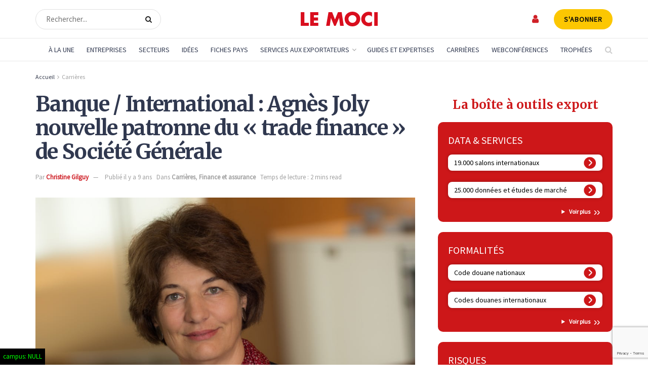

--- FILE ---
content_type: text/html; charset=utf-8
request_url: https://www.google.com/recaptcha/api2/anchor?ar=1&k=6LdVI-4rAAAAAPYC7hl3SwQuMbmC8Q0GM6rC9G43&co=aHR0cHM6Ly93d3cubGVtb2NpLmNvbTo0NDM.&hl=en&v=PoyoqOPhxBO7pBk68S4YbpHZ&size=invisible&anchor-ms=20000&execute-ms=30000&cb=a0t4pon5luk3
body_size: 48461
content:
<!DOCTYPE HTML><html dir="ltr" lang="en"><head><meta http-equiv="Content-Type" content="text/html; charset=UTF-8">
<meta http-equiv="X-UA-Compatible" content="IE=edge">
<title>reCAPTCHA</title>
<style type="text/css">
/* cyrillic-ext */
@font-face {
  font-family: 'Roboto';
  font-style: normal;
  font-weight: 400;
  font-stretch: 100%;
  src: url(//fonts.gstatic.com/s/roboto/v48/KFO7CnqEu92Fr1ME7kSn66aGLdTylUAMa3GUBHMdazTgWw.woff2) format('woff2');
  unicode-range: U+0460-052F, U+1C80-1C8A, U+20B4, U+2DE0-2DFF, U+A640-A69F, U+FE2E-FE2F;
}
/* cyrillic */
@font-face {
  font-family: 'Roboto';
  font-style: normal;
  font-weight: 400;
  font-stretch: 100%;
  src: url(//fonts.gstatic.com/s/roboto/v48/KFO7CnqEu92Fr1ME7kSn66aGLdTylUAMa3iUBHMdazTgWw.woff2) format('woff2');
  unicode-range: U+0301, U+0400-045F, U+0490-0491, U+04B0-04B1, U+2116;
}
/* greek-ext */
@font-face {
  font-family: 'Roboto';
  font-style: normal;
  font-weight: 400;
  font-stretch: 100%;
  src: url(//fonts.gstatic.com/s/roboto/v48/KFO7CnqEu92Fr1ME7kSn66aGLdTylUAMa3CUBHMdazTgWw.woff2) format('woff2');
  unicode-range: U+1F00-1FFF;
}
/* greek */
@font-face {
  font-family: 'Roboto';
  font-style: normal;
  font-weight: 400;
  font-stretch: 100%;
  src: url(//fonts.gstatic.com/s/roboto/v48/KFO7CnqEu92Fr1ME7kSn66aGLdTylUAMa3-UBHMdazTgWw.woff2) format('woff2');
  unicode-range: U+0370-0377, U+037A-037F, U+0384-038A, U+038C, U+038E-03A1, U+03A3-03FF;
}
/* math */
@font-face {
  font-family: 'Roboto';
  font-style: normal;
  font-weight: 400;
  font-stretch: 100%;
  src: url(//fonts.gstatic.com/s/roboto/v48/KFO7CnqEu92Fr1ME7kSn66aGLdTylUAMawCUBHMdazTgWw.woff2) format('woff2');
  unicode-range: U+0302-0303, U+0305, U+0307-0308, U+0310, U+0312, U+0315, U+031A, U+0326-0327, U+032C, U+032F-0330, U+0332-0333, U+0338, U+033A, U+0346, U+034D, U+0391-03A1, U+03A3-03A9, U+03B1-03C9, U+03D1, U+03D5-03D6, U+03F0-03F1, U+03F4-03F5, U+2016-2017, U+2034-2038, U+203C, U+2040, U+2043, U+2047, U+2050, U+2057, U+205F, U+2070-2071, U+2074-208E, U+2090-209C, U+20D0-20DC, U+20E1, U+20E5-20EF, U+2100-2112, U+2114-2115, U+2117-2121, U+2123-214F, U+2190, U+2192, U+2194-21AE, U+21B0-21E5, U+21F1-21F2, U+21F4-2211, U+2213-2214, U+2216-22FF, U+2308-230B, U+2310, U+2319, U+231C-2321, U+2336-237A, U+237C, U+2395, U+239B-23B7, U+23D0, U+23DC-23E1, U+2474-2475, U+25AF, U+25B3, U+25B7, U+25BD, U+25C1, U+25CA, U+25CC, U+25FB, U+266D-266F, U+27C0-27FF, U+2900-2AFF, U+2B0E-2B11, U+2B30-2B4C, U+2BFE, U+3030, U+FF5B, U+FF5D, U+1D400-1D7FF, U+1EE00-1EEFF;
}
/* symbols */
@font-face {
  font-family: 'Roboto';
  font-style: normal;
  font-weight: 400;
  font-stretch: 100%;
  src: url(//fonts.gstatic.com/s/roboto/v48/KFO7CnqEu92Fr1ME7kSn66aGLdTylUAMaxKUBHMdazTgWw.woff2) format('woff2');
  unicode-range: U+0001-000C, U+000E-001F, U+007F-009F, U+20DD-20E0, U+20E2-20E4, U+2150-218F, U+2190, U+2192, U+2194-2199, U+21AF, U+21E6-21F0, U+21F3, U+2218-2219, U+2299, U+22C4-22C6, U+2300-243F, U+2440-244A, U+2460-24FF, U+25A0-27BF, U+2800-28FF, U+2921-2922, U+2981, U+29BF, U+29EB, U+2B00-2BFF, U+4DC0-4DFF, U+FFF9-FFFB, U+10140-1018E, U+10190-1019C, U+101A0, U+101D0-101FD, U+102E0-102FB, U+10E60-10E7E, U+1D2C0-1D2D3, U+1D2E0-1D37F, U+1F000-1F0FF, U+1F100-1F1AD, U+1F1E6-1F1FF, U+1F30D-1F30F, U+1F315, U+1F31C, U+1F31E, U+1F320-1F32C, U+1F336, U+1F378, U+1F37D, U+1F382, U+1F393-1F39F, U+1F3A7-1F3A8, U+1F3AC-1F3AF, U+1F3C2, U+1F3C4-1F3C6, U+1F3CA-1F3CE, U+1F3D4-1F3E0, U+1F3ED, U+1F3F1-1F3F3, U+1F3F5-1F3F7, U+1F408, U+1F415, U+1F41F, U+1F426, U+1F43F, U+1F441-1F442, U+1F444, U+1F446-1F449, U+1F44C-1F44E, U+1F453, U+1F46A, U+1F47D, U+1F4A3, U+1F4B0, U+1F4B3, U+1F4B9, U+1F4BB, U+1F4BF, U+1F4C8-1F4CB, U+1F4D6, U+1F4DA, U+1F4DF, U+1F4E3-1F4E6, U+1F4EA-1F4ED, U+1F4F7, U+1F4F9-1F4FB, U+1F4FD-1F4FE, U+1F503, U+1F507-1F50B, U+1F50D, U+1F512-1F513, U+1F53E-1F54A, U+1F54F-1F5FA, U+1F610, U+1F650-1F67F, U+1F687, U+1F68D, U+1F691, U+1F694, U+1F698, U+1F6AD, U+1F6B2, U+1F6B9-1F6BA, U+1F6BC, U+1F6C6-1F6CF, U+1F6D3-1F6D7, U+1F6E0-1F6EA, U+1F6F0-1F6F3, U+1F6F7-1F6FC, U+1F700-1F7FF, U+1F800-1F80B, U+1F810-1F847, U+1F850-1F859, U+1F860-1F887, U+1F890-1F8AD, U+1F8B0-1F8BB, U+1F8C0-1F8C1, U+1F900-1F90B, U+1F93B, U+1F946, U+1F984, U+1F996, U+1F9E9, U+1FA00-1FA6F, U+1FA70-1FA7C, U+1FA80-1FA89, U+1FA8F-1FAC6, U+1FACE-1FADC, U+1FADF-1FAE9, U+1FAF0-1FAF8, U+1FB00-1FBFF;
}
/* vietnamese */
@font-face {
  font-family: 'Roboto';
  font-style: normal;
  font-weight: 400;
  font-stretch: 100%;
  src: url(//fonts.gstatic.com/s/roboto/v48/KFO7CnqEu92Fr1ME7kSn66aGLdTylUAMa3OUBHMdazTgWw.woff2) format('woff2');
  unicode-range: U+0102-0103, U+0110-0111, U+0128-0129, U+0168-0169, U+01A0-01A1, U+01AF-01B0, U+0300-0301, U+0303-0304, U+0308-0309, U+0323, U+0329, U+1EA0-1EF9, U+20AB;
}
/* latin-ext */
@font-face {
  font-family: 'Roboto';
  font-style: normal;
  font-weight: 400;
  font-stretch: 100%;
  src: url(//fonts.gstatic.com/s/roboto/v48/KFO7CnqEu92Fr1ME7kSn66aGLdTylUAMa3KUBHMdazTgWw.woff2) format('woff2');
  unicode-range: U+0100-02BA, U+02BD-02C5, U+02C7-02CC, U+02CE-02D7, U+02DD-02FF, U+0304, U+0308, U+0329, U+1D00-1DBF, U+1E00-1E9F, U+1EF2-1EFF, U+2020, U+20A0-20AB, U+20AD-20C0, U+2113, U+2C60-2C7F, U+A720-A7FF;
}
/* latin */
@font-face {
  font-family: 'Roboto';
  font-style: normal;
  font-weight: 400;
  font-stretch: 100%;
  src: url(//fonts.gstatic.com/s/roboto/v48/KFO7CnqEu92Fr1ME7kSn66aGLdTylUAMa3yUBHMdazQ.woff2) format('woff2');
  unicode-range: U+0000-00FF, U+0131, U+0152-0153, U+02BB-02BC, U+02C6, U+02DA, U+02DC, U+0304, U+0308, U+0329, U+2000-206F, U+20AC, U+2122, U+2191, U+2193, U+2212, U+2215, U+FEFF, U+FFFD;
}
/* cyrillic-ext */
@font-face {
  font-family: 'Roboto';
  font-style: normal;
  font-weight: 500;
  font-stretch: 100%;
  src: url(//fonts.gstatic.com/s/roboto/v48/KFO7CnqEu92Fr1ME7kSn66aGLdTylUAMa3GUBHMdazTgWw.woff2) format('woff2');
  unicode-range: U+0460-052F, U+1C80-1C8A, U+20B4, U+2DE0-2DFF, U+A640-A69F, U+FE2E-FE2F;
}
/* cyrillic */
@font-face {
  font-family: 'Roboto';
  font-style: normal;
  font-weight: 500;
  font-stretch: 100%;
  src: url(//fonts.gstatic.com/s/roboto/v48/KFO7CnqEu92Fr1ME7kSn66aGLdTylUAMa3iUBHMdazTgWw.woff2) format('woff2');
  unicode-range: U+0301, U+0400-045F, U+0490-0491, U+04B0-04B1, U+2116;
}
/* greek-ext */
@font-face {
  font-family: 'Roboto';
  font-style: normal;
  font-weight: 500;
  font-stretch: 100%;
  src: url(//fonts.gstatic.com/s/roboto/v48/KFO7CnqEu92Fr1ME7kSn66aGLdTylUAMa3CUBHMdazTgWw.woff2) format('woff2');
  unicode-range: U+1F00-1FFF;
}
/* greek */
@font-face {
  font-family: 'Roboto';
  font-style: normal;
  font-weight: 500;
  font-stretch: 100%;
  src: url(//fonts.gstatic.com/s/roboto/v48/KFO7CnqEu92Fr1ME7kSn66aGLdTylUAMa3-UBHMdazTgWw.woff2) format('woff2');
  unicode-range: U+0370-0377, U+037A-037F, U+0384-038A, U+038C, U+038E-03A1, U+03A3-03FF;
}
/* math */
@font-face {
  font-family: 'Roboto';
  font-style: normal;
  font-weight: 500;
  font-stretch: 100%;
  src: url(//fonts.gstatic.com/s/roboto/v48/KFO7CnqEu92Fr1ME7kSn66aGLdTylUAMawCUBHMdazTgWw.woff2) format('woff2');
  unicode-range: U+0302-0303, U+0305, U+0307-0308, U+0310, U+0312, U+0315, U+031A, U+0326-0327, U+032C, U+032F-0330, U+0332-0333, U+0338, U+033A, U+0346, U+034D, U+0391-03A1, U+03A3-03A9, U+03B1-03C9, U+03D1, U+03D5-03D6, U+03F0-03F1, U+03F4-03F5, U+2016-2017, U+2034-2038, U+203C, U+2040, U+2043, U+2047, U+2050, U+2057, U+205F, U+2070-2071, U+2074-208E, U+2090-209C, U+20D0-20DC, U+20E1, U+20E5-20EF, U+2100-2112, U+2114-2115, U+2117-2121, U+2123-214F, U+2190, U+2192, U+2194-21AE, U+21B0-21E5, U+21F1-21F2, U+21F4-2211, U+2213-2214, U+2216-22FF, U+2308-230B, U+2310, U+2319, U+231C-2321, U+2336-237A, U+237C, U+2395, U+239B-23B7, U+23D0, U+23DC-23E1, U+2474-2475, U+25AF, U+25B3, U+25B7, U+25BD, U+25C1, U+25CA, U+25CC, U+25FB, U+266D-266F, U+27C0-27FF, U+2900-2AFF, U+2B0E-2B11, U+2B30-2B4C, U+2BFE, U+3030, U+FF5B, U+FF5D, U+1D400-1D7FF, U+1EE00-1EEFF;
}
/* symbols */
@font-face {
  font-family: 'Roboto';
  font-style: normal;
  font-weight: 500;
  font-stretch: 100%;
  src: url(//fonts.gstatic.com/s/roboto/v48/KFO7CnqEu92Fr1ME7kSn66aGLdTylUAMaxKUBHMdazTgWw.woff2) format('woff2');
  unicode-range: U+0001-000C, U+000E-001F, U+007F-009F, U+20DD-20E0, U+20E2-20E4, U+2150-218F, U+2190, U+2192, U+2194-2199, U+21AF, U+21E6-21F0, U+21F3, U+2218-2219, U+2299, U+22C4-22C6, U+2300-243F, U+2440-244A, U+2460-24FF, U+25A0-27BF, U+2800-28FF, U+2921-2922, U+2981, U+29BF, U+29EB, U+2B00-2BFF, U+4DC0-4DFF, U+FFF9-FFFB, U+10140-1018E, U+10190-1019C, U+101A0, U+101D0-101FD, U+102E0-102FB, U+10E60-10E7E, U+1D2C0-1D2D3, U+1D2E0-1D37F, U+1F000-1F0FF, U+1F100-1F1AD, U+1F1E6-1F1FF, U+1F30D-1F30F, U+1F315, U+1F31C, U+1F31E, U+1F320-1F32C, U+1F336, U+1F378, U+1F37D, U+1F382, U+1F393-1F39F, U+1F3A7-1F3A8, U+1F3AC-1F3AF, U+1F3C2, U+1F3C4-1F3C6, U+1F3CA-1F3CE, U+1F3D4-1F3E0, U+1F3ED, U+1F3F1-1F3F3, U+1F3F5-1F3F7, U+1F408, U+1F415, U+1F41F, U+1F426, U+1F43F, U+1F441-1F442, U+1F444, U+1F446-1F449, U+1F44C-1F44E, U+1F453, U+1F46A, U+1F47D, U+1F4A3, U+1F4B0, U+1F4B3, U+1F4B9, U+1F4BB, U+1F4BF, U+1F4C8-1F4CB, U+1F4D6, U+1F4DA, U+1F4DF, U+1F4E3-1F4E6, U+1F4EA-1F4ED, U+1F4F7, U+1F4F9-1F4FB, U+1F4FD-1F4FE, U+1F503, U+1F507-1F50B, U+1F50D, U+1F512-1F513, U+1F53E-1F54A, U+1F54F-1F5FA, U+1F610, U+1F650-1F67F, U+1F687, U+1F68D, U+1F691, U+1F694, U+1F698, U+1F6AD, U+1F6B2, U+1F6B9-1F6BA, U+1F6BC, U+1F6C6-1F6CF, U+1F6D3-1F6D7, U+1F6E0-1F6EA, U+1F6F0-1F6F3, U+1F6F7-1F6FC, U+1F700-1F7FF, U+1F800-1F80B, U+1F810-1F847, U+1F850-1F859, U+1F860-1F887, U+1F890-1F8AD, U+1F8B0-1F8BB, U+1F8C0-1F8C1, U+1F900-1F90B, U+1F93B, U+1F946, U+1F984, U+1F996, U+1F9E9, U+1FA00-1FA6F, U+1FA70-1FA7C, U+1FA80-1FA89, U+1FA8F-1FAC6, U+1FACE-1FADC, U+1FADF-1FAE9, U+1FAF0-1FAF8, U+1FB00-1FBFF;
}
/* vietnamese */
@font-face {
  font-family: 'Roboto';
  font-style: normal;
  font-weight: 500;
  font-stretch: 100%;
  src: url(//fonts.gstatic.com/s/roboto/v48/KFO7CnqEu92Fr1ME7kSn66aGLdTylUAMa3OUBHMdazTgWw.woff2) format('woff2');
  unicode-range: U+0102-0103, U+0110-0111, U+0128-0129, U+0168-0169, U+01A0-01A1, U+01AF-01B0, U+0300-0301, U+0303-0304, U+0308-0309, U+0323, U+0329, U+1EA0-1EF9, U+20AB;
}
/* latin-ext */
@font-face {
  font-family: 'Roboto';
  font-style: normal;
  font-weight: 500;
  font-stretch: 100%;
  src: url(//fonts.gstatic.com/s/roboto/v48/KFO7CnqEu92Fr1ME7kSn66aGLdTylUAMa3KUBHMdazTgWw.woff2) format('woff2');
  unicode-range: U+0100-02BA, U+02BD-02C5, U+02C7-02CC, U+02CE-02D7, U+02DD-02FF, U+0304, U+0308, U+0329, U+1D00-1DBF, U+1E00-1E9F, U+1EF2-1EFF, U+2020, U+20A0-20AB, U+20AD-20C0, U+2113, U+2C60-2C7F, U+A720-A7FF;
}
/* latin */
@font-face {
  font-family: 'Roboto';
  font-style: normal;
  font-weight: 500;
  font-stretch: 100%;
  src: url(//fonts.gstatic.com/s/roboto/v48/KFO7CnqEu92Fr1ME7kSn66aGLdTylUAMa3yUBHMdazQ.woff2) format('woff2');
  unicode-range: U+0000-00FF, U+0131, U+0152-0153, U+02BB-02BC, U+02C6, U+02DA, U+02DC, U+0304, U+0308, U+0329, U+2000-206F, U+20AC, U+2122, U+2191, U+2193, U+2212, U+2215, U+FEFF, U+FFFD;
}
/* cyrillic-ext */
@font-face {
  font-family: 'Roboto';
  font-style: normal;
  font-weight: 900;
  font-stretch: 100%;
  src: url(//fonts.gstatic.com/s/roboto/v48/KFO7CnqEu92Fr1ME7kSn66aGLdTylUAMa3GUBHMdazTgWw.woff2) format('woff2');
  unicode-range: U+0460-052F, U+1C80-1C8A, U+20B4, U+2DE0-2DFF, U+A640-A69F, U+FE2E-FE2F;
}
/* cyrillic */
@font-face {
  font-family: 'Roboto';
  font-style: normal;
  font-weight: 900;
  font-stretch: 100%;
  src: url(//fonts.gstatic.com/s/roboto/v48/KFO7CnqEu92Fr1ME7kSn66aGLdTylUAMa3iUBHMdazTgWw.woff2) format('woff2');
  unicode-range: U+0301, U+0400-045F, U+0490-0491, U+04B0-04B1, U+2116;
}
/* greek-ext */
@font-face {
  font-family: 'Roboto';
  font-style: normal;
  font-weight: 900;
  font-stretch: 100%;
  src: url(//fonts.gstatic.com/s/roboto/v48/KFO7CnqEu92Fr1ME7kSn66aGLdTylUAMa3CUBHMdazTgWw.woff2) format('woff2');
  unicode-range: U+1F00-1FFF;
}
/* greek */
@font-face {
  font-family: 'Roboto';
  font-style: normal;
  font-weight: 900;
  font-stretch: 100%;
  src: url(//fonts.gstatic.com/s/roboto/v48/KFO7CnqEu92Fr1ME7kSn66aGLdTylUAMa3-UBHMdazTgWw.woff2) format('woff2');
  unicode-range: U+0370-0377, U+037A-037F, U+0384-038A, U+038C, U+038E-03A1, U+03A3-03FF;
}
/* math */
@font-face {
  font-family: 'Roboto';
  font-style: normal;
  font-weight: 900;
  font-stretch: 100%;
  src: url(//fonts.gstatic.com/s/roboto/v48/KFO7CnqEu92Fr1ME7kSn66aGLdTylUAMawCUBHMdazTgWw.woff2) format('woff2');
  unicode-range: U+0302-0303, U+0305, U+0307-0308, U+0310, U+0312, U+0315, U+031A, U+0326-0327, U+032C, U+032F-0330, U+0332-0333, U+0338, U+033A, U+0346, U+034D, U+0391-03A1, U+03A3-03A9, U+03B1-03C9, U+03D1, U+03D5-03D6, U+03F0-03F1, U+03F4-03F5, U+2016-2017, U+2034-2038, U+203C, U+2040, U+2043, U+2047, U+2050, U+2057, U+205F, U+2070-2071, U+2074-208E, U+2090-209C, U+20D0-20DC, U+20E1, U+20E5-20EF, U+2100-2112, U+2114-2115, U+2117-2121, U+2123-214F, U+2190, U+2192, U+2194-21AE, U+21B0-21E5, U+21F1-21F2, U+21F4-2211, U+2213-2214, U+2216-22FF, U+2308-230B, U+2310, U+2319, U+231C-2321, U+2336-237A, U+237C, U+2395, U+239B-23B7, U+23D0, U+23DC-23E1, U+2474-2475, U+25AF, U+25B3, U+25B7, U+25BD, U+25C1, U+25CA, U+25CC, U+25FB, U+266D-266F, U+27C0-27FF, U+2900-2AFF, U+2B0E-2B11, U+2B30-2B4C, U+2BFE, U+3030, U+FF5B, U+FF5D, U+1D400-1D7FF, U+1EE00-1EEFF;
}
/* symbols */
@font-face {
  font-family: 'Roboto';
  font-style: normal;
  font-weight: 900;
  font-stretch: 100%;
  src: url(//fonts.gstatic.com/s/roboto/v48/KFO7CnqEu92Fr1ME7kSn66aGLdTylUAMaxKUBHMdazTgWw.woff2) format('woff2');
  unicode-range: U+0001-000C, U+000E-001F, U+007F-009F, U+20DD-20E0, U+20E2-20E4, U+2150-218F, U+2190, U+2192, U+2194-2199, U+21AF, U+21E6-21F0, U+21F3, U+2218-2219, U+2299, U+22C4-22C6, U+2300-243F, U+2440-244A, U+2460-24FF, U+25A0-27BF, U+2800-28FF, U+2921-2922, U+2981, U+29BF, U+29EB, U+2B00-2BFF, U+4DC0-4DFF, U+FFF9-FFFB, U+10140-1018E, U+10190-1019C, U+101A0, U+101D0-101FD, U+102E0-102FB, U+10E60-10E7E, U+1D2C0-1D2D3, U+1D2E0-1D37F, U+1F000-1F0FF, U+1F100-1F1AD, U+1F1E6-1F1FF, U+1F30D-1F30F, U+1F315, U+1F31C, U+1F31E, U+1F320-1F32C, U+1F336, U+1F378, U+1F37D, U+1F382, U+1F393-1F39F, U+1F3A7-1F3A8, U+1F3AC-1F3AF, U+1F3C2, U+1F3C4-1F3C6, U+1F3CA-1F3CE, U+1F3D4-1F3E0, U+1F3ED, U+1F3F1-1F3F3, U+1F3F5-1F3F7, U+1F408, U+1F415, U+1F41F, U+1F426, U+1F43F, U+1F441-1F442, U+1F444, U+1F446-1F449, U+1F44C-1F44E, U+1F453, U+1F46A, U+1F47D, U+1F4A3, U+1F4B0, U+1F4B3, U+1F4B9, U+1F4BB, U+1F4BF, U+1F4C8-1F4CB, U+1F4D6, U+1F4DA, U+1F4DF, U+1F4E3-1F4E6, U+1F4EA-1F4ED, U+1F4F7, U+1F4F9-1F4FB, U+1F4FD-1F4FE, U+1F503, U+1F507-1F50B, U+1F50D, U+1F512-1F513, U+1F53E-1F54A, U+1F54F-1F5FA, U+1F610, U+1F650-1F67F, U+1F687, U+1F68D, U+1F691, U+1F694, U+1F698, U+1F6AD, U+1F6B2, U+1F6B9-1F6BA, U+1F6BC, U+1F6C6-1F6CF, U+1F6D3-1F6D7, U+1F6E0-1F6EA, U+1F6F0-1F6F3, U+1F6F7-1F6FC, U+1F700-1F7FF, U+1F800-1F80B, U+1F810-1F847, U+1F850-1F859, U+1F860-1F887, U+1F890-1F8AD, U+1F8B0-1F8BB, U+1F8C0-1F8C1, U+1F900-1F90B, U+1F93B, U+1F946, U+1F984, U+1F996, U+1F9E9, U+1FA00-1FA6F, U+1FA70-1FA7C, U+1FA80-1FA89, U+1FA8F-1FAC6, U+1FACE-1FADC, U+1FADF-1FAE9, U+1FAF0-1FAF8, U+1FB00-1FBFF;
}
/* vietnamese */
@font-face {
  font-family: 'Roboto';
  font-style: normal;
  font-weight: 900;
  font-stretch: 100%;
  src: url(//fonts.gstatic.com/s/roboto/v48/KFO7CnqEu92Fr1ME7kSn66aGLdTylUAMa3OUBHMdazTgWw.woff2) format('woff2');
  unicode-range: U+0102-0103, U+0110-0111, U+0128-0129, U+0168-0169, U+01A0-01A1, U+01AF-01B0, U+0300-0301, U+0303-0304, U+0308-0309, U+0323, U+0329, U+1EA0-1EF9, U+20AB;
}
/* latin-ext */
@font-face {
  font-family: 'Roboto';
  font-style: normal;
  font-weight: 900;
  font-stretch: 100%;
  src: url(//fonts.gstatic.com/s/roboto/v48/KFO7CnqEu92Fr1ME7kSn66aGLdTylUAMa3KUBHMdazTgWw.woff2) format('woff2');
  unicode-range: U+0100-02BA, U+02BD-02C5, U+02C7-02CC, U+02CE-02D7, U+02DD-02FF, U+0304, U+0308, U+0329, U+1D00-1DBF, U+1E00-1E9F, U+1EF2-1EFF, U+2020, U+20A0-20AB, U+20AD-20C0, U+2113, U+2C60-2C7F, U+A720-A7FF;
}
/* latin */
@font-face {
  font-family: 'Roboto';
  font-style: normal;
  font-weight: 900;
  font-stretch: 100%;
  src: url(//fonts.gstatic.com/s/roboto/v48/KFO7CnqEu92Fr1ME7kSn66aGLdTylUAMa3yUBHMdazQ.woff2) format('woff2');
  unicode-range: U+0000-00FF, U+0131, U+0152-0153, U+02BB-02BC, U+02C6, U+02DA, U+02DC, U+0304, U+0308, U+0329, U+2000-206F, U+20AC, U+2122, U+2191, U+2193, U+2212, U+2215, U+FEFF, U+FFFD;
}

</style>
<link rel="stylesheet" type="text/css" href="https://www.gstatic.com/recaptcha/releases/PoyoqOPhxBO7pBk68S4YbpHZ/styles__ltr.css">
<script nonce="srRMWdM81Kubx-i-RhVqNQ" type="text/javascript">window['__recaptcha_api'] = 'https://www.google.com/recaptcha/api2/';</script>
<script type="text/javascript" src="https://www.gstatic.com/recaptcha/releases/PoyoqOPhxBO7pBk68S4YbpHZ/recaptcha__en.js" nonce="srRMWdM81Kubx-i-RhVqNQ">
      
    </script></head>
<body><div id="rc-anchor-alert" class="rc-anchor-alert"></div>
<input type="hidden" id="recaptcha-token" value="[base64]">
<script type="text/javascript" nonce="srRMWdM81Kubx-i-RhVqNQ">
      recaptcha.anchor.Main.init("[\x22ainput\x22,[\x22bgdata\x22,\x22\x22,\[base64]/[base64]/[base64]/[base64]/[base64]/[base64]/[base64]/[base64]/[base64]/[base64]\\u003d\x22,\[base64]\x22,\x22UQbCq8K+VHnDp1gzR8KLU8O8w6MEw45/GjF3wq91w689d8OoD8KpwrN4CsO9w7vCnMK9LQFew75lw5XDvjN3w5nDscK0HTnDqsKGw44zF8OtHMKfwo3DlcOeMMOyVSxswpQoLsOzbsKqw5rDuQR9wohdCyZJwq7DrcKHIsOKwowYw5TDocOJwp/CiwV2L8KgSsOFPhHDrUvCrsOAwoPDo8Klwr7Dp8OMGH57wp5nRAx+WsOpXwzChcO1XcKuUsKLw4XCkHLDiT4iwoZ0w6ZSwrzDuUFoDsOewpHDoUtIw5tZAMK6wrrCjsOgw6ZbEMKmND9uwrvDqcK/Z8K/fMK/AcKywo0Tw6DDi3YCw6RoACMKw5fDu8OOwpbChmZrf8OEw6LDjsK9fsOBOMO0RzQ0w4RVw5bCq8Kow5bCkMOILcOowpNmwo4QS8OcworClVlMWMOAEMOXwoN+BU7DgE3DqWbDjVDDoMKww45gw6fDkMOsw61bMCfCvyrDsgtzw5olS3vCnnTCvcKlw4B0PEYhw6/CmcK3w4nCncK6Dikhw74Vwo9UESFYacK8SBbDjsOrw6/Ct8KywpzDksOVwovCkSvCnsOJBDLCrRkXBkdNwovDlcOUHcKsGMKhEUvDsMKCw5o1WMKuL09rWcK5T8KnQA/CrXDDjsOOwqHDncO9WMOwwp7DvMKQw6DDh0IKw4Ydw7YbF244QBRZwrXDgW7CgHLCtDbDvD/Dll3DrCXDicOqw4IPI0jCgWJuFsOmwpc+wozDqcK/[base64]/Dp3vCtWrClcOZVSduajEDw7vDklN6IcK5wo5EwrYTwpHDjk/DosOyM8KKY8KLO8OQwoQZwpgJRHUGPGNBwoEYw40fw6M3UCXDkcKmfsOnw4hSwrvCh8Klw6PCkWJUwqzCocK9OMKkwrXCmcKvBVHCv0DDuMKewr/[base64]/Di8K8CMOVeMKVYysCwqEbw78/eMKkwqTCrMOMw7lnJsK3NjINw4dIw4DCrEXCr8Kuw4Bjw6DDiMOXKMOhB8Kuc1JbwrhjcC7DhcKmX3txw4DDpcKScMOKfzDCpWXDvjYRd8O1a8OjUMK9EMOvQ8KSYsKEw5vDkRjDqHvChcORPHzDvlHCmcK4IsO4wr/DqMKFwrJGw7bDvmsMAS3CrMKRwobCggfDuMKdw4wHIsO4U8O0TMK2wqY0w6XDpzbDr17ChC7DhT/[base64]/wqcqwrHDo8KEwpwrwojCrMOhw7p+w55AwpjDtsO1w6XCpRDDsjjCp8OUXhTCnMKnCsOGwpLCkH3Dp8K9w6ZSWsKJw6k6LcOJWcK0wqAuAcK2w6vDrcO2Uh7CplHDlHwKwocleXFYCzTDuVnCvcOeOA1kw6cpwrlww57DjsK8w7okCMKqw6VfwoI1wo/Dox/DnXvCmsKmw5vDmnXCuMOowrvCiQfCmsOlYcKoESvCvwzCo3LDhsOoLGNrwpvDk8O0w4B/eiZowrbDn1zDtcKGfRfCmsOWw4LCqcKywo3CrMKdwpcHwqPCj2XClg/CsnbDi8KMDhfDgsK5DMOYXsOePnNTw7DCuG/DpyE2w6zCgsOcwpt5DsKOCgZKKMKPw7ALwr/[base64]/CuMOuw4rCuBbChB9Dw7hpIih4UgNxZ8Olw7LDoy/DkmPDlsKCw6o4w59iwpEYRcK2YcOuwrpGLWUgeV7DoGQFS8O8wrd3wpbChsOMUsK+wqXCl8OjwofCusONDMK/wqleTMOPwqPCtMOOwr/CqcOUw7FhVMKwL8OEwpfDksK7wo0cw4/DnsO5GRxmIUVBw5Z7ECE1w6xEw6wOSyjCmsKLw6AxwqpXVGPCr8OkRybCuzA8wp7ClcKjfA/Don4Pwq/[base64]/[base64]/CrkDDlDtzJMKRwp/CrcKWczFRUsOtw5VpwrPDqwrChMKnTGIdw5omwpc4TMKBVVgSYcK4YsOhw6XDhBZrwrZcwpXDj31FwogKw4vDmsKbdMKhw7PDiitCw4xlFm09wrDDtsOkw5LDtsKWAE/[base64]/wroBwrBDTwbCoRnCrSRqEcOfDybCmcKadMKAanzDhcOIAMOXBUPDoMOuJgbDri7CrcOkVMOoZynDpMKwOXVPei50esOwYiNLw54PfsO4wrFtw6rCsEYVwr3CssKGw7/DgMK6HcOdbh5nYQ0rcHzCu8O9HB9lF8K7dkPCtcKSw6fDizATw7zDi8O3RSElw6geNMOPR8KwaAjCs8KYwosYEkTDp8OJEsK9w5AmworDmxHCizzDmBsMw7QewqDDjcOpwpwNcUHDmMOewo/[base64]/[base64]/CpSbDnmLCjxvDpcO8wph1wpPCpkdTHcKUbT3DjjV2GgTCrx7DoMOrw7zDpMOywp/DvinDhFMIRsOfwo3CkcOGW8Kaw6JOwpPDq8KAwolhwpcPw4kIK8O/wrlUesOfw7Arw5prfcO0w5FBw7nDvg9xwoLDp8KpXWjCszo9aEPCg8KzPsOxw7/DrsOjwocqXGrDosKGwpjCnMKIS8OnH2TCky5QwqU2wo/CksKBwrnCksKwd8KCw71vwoYvwqfCoMO+WRlnViwGwo5WwqpewrTCncObwovDrDHDo2/DtsKYCAPDi8KNRcOSWMODa8KQXw3CocOuwo01wprCqGNPICLCl8KmwqswX8K/[base64]/[base64]/DjsKpQXTCvMO4FRrDqsOLbBprwp9Ywq0Rw4XCoQrDkMKjwowQR8KUD8O9LMOJH8OWQcOaOcOlB8KowrIBwow5w4ZEwoFUfcOPfEnCkMKhaSobQBwvMsOCbcKwPcK0wp9VHknCuXLClE7Dl8O/w4JhQhfDgcKEwrbCusOowqjCicOUw51Zf8OAGhQ4w4rCjMOSRFbCuENhNsKxK0DCpcKiw5dKSsK+wrNqw4/DkcOSFxE4w7DCscK+PFc2w5rClBfDiknDnMKDC8O1NjoTw4PDhhbDrznDihdgw7dzPcOYwrDDgSxBwqh/wocDRMOpwrwXBXTDqA7CiMKIwrZzccKxw7NtwrZDwqdlwqoJwpUawpzCmMKXEgTCpUZBwqswwoXDmnfDq35Ew4FvwqZhw5EuwpvDoD5/UsK2VcOow4bCp8O1wrRawqbDoMObwrvDvmMywrwtw6/DjgXCum7Dl1/CqGHCrsOdw7nDgMKOG39GwrcAwqHDmxLCvcKnwr/[base64]/DtXvCsMKVOUEMRsObw7/[base64]/[base64]/DlwfDm8OJw6FRwqozZsKcCMK9wrpqw7ZHwrPDkAnDssK6bTtiwr3DtRnDg07ChlrDunDDjhDCs8OPwoB1UMO1d1BKO8KOf8KAMhlEAirCuzTDjsO8w5jCriB2w6srb1wzw4kLw7RPw73Cn3LCqApfw78hHnbDhMKGw6/[base64]/[base64]/[base64]/DiRvCilwqeFfDtcOVPE3DgnE0QGDCkVw/wqwoFsKLDEjCrhBbw6UawrfCuhjDqsOyw7Znw68ow54ASivDv8OVw59+fV8ZwrDCozDCqcODPcOuY8ORwoLCjQ1ABFBsMGzCoGDDsB7DpEjDulkTYAs/bsKlODzCg0PCmlHDvMORw7vDksOgJsKLwrEMIMOoDcOdwp/CrnbCkh8aNMObwr1BCVN3blg6IMO9SFTDucOsw6pkw5FxwqEcAw3Dg3jClMO/w5jDrlAhw4/CjgBow4PDjDrCkwA8EgDDkMKRwrPCnsK7wqZbw7LDlBDCkcOnw7HCqHjCtBvCqsOzUxJvRcONwplew7jDlkJUw4pTwrR6EcOXw6ouby/[base64]/DpVc5TTk+w48UDcKxw5rCjMK8ZUFVw6NiAsOsWGvDoMODwppBT8ObLgbDvMONGcOHM1cyEsK7FzREBwk5w5fDsMOOLMKIwpZGW1vCv13Dg8KpFiUUwpkQLsORBzvCsMKbeRp9w4jDv8ObAkh3OcKfwp5XESdmA8KiTgvCv1/[base64]/[base64]/HVHDs8Kzw6jDk8OZw7jDiCJ9w41Rw5vCoSXCmMOHd8Oiwq7CmsK8TsO2WHgpVsO4wrPDiBPDpMOoasKuw6tewqcUwrLDpsOAw6/DsH3Cn8O4EsKUwq3DosKkMMKYw4ACwrkOw6BGEcKxw4REwq8gKHzCo0HDtcOyeMO/w7rDoGnCkhIOWVTDu8O6w5zCvMKNw53CvcKIwrbDozvCm24awo9Xw4DCqcKzwrjDosKOwovCjVDDk8ODNQw5VS0Pw4rDhmzDrsKXfMOhIcO6w5zCk8K3G8Kkw4DCu13DhMOFTMOlGBvDon0Bwrh9wrVhSsO2wo7CvhIhwoRfDRVNwprCk1/DqMKZRsOrw6XDsiYZbSLDnmRMbFXDpE59w6ACUMOAwq5xQcKewpJIwocCAcO+I8Oxw7/DnsKjwooOPFfDsUfCmEEFBlQ7w4BNwpPCg8K0w6o1UsOSw5XDrDLCsjHDklPCk8Oqwpl8w6fCmcOaf8O+NMKywrgewrNhCz/DrMOlwp3CtsKJGUbDpcKhwqvDhDkIw4kxw7I5wpt3InJvw6vDucKXWQxYw5pZWzVYOMKvWMOswo8wW2nDv8OAUX3Cmkg2NsOhCDPCmcKnLsK3UCJGGkjDlMKXZmYEw5bCkQvCssOFZwfDv8KvDGlmw691wpM/w54kw51lasOvKQXDucKWJ8KGCUlfwo3Dsy/ClMO/w794w5EJXsOMw6pIw5B7wr7Dp8OKwo00Nl9Kw6vCicKTUcKWYCrCpTQOwp7Dk8Krwqo/[base64]/CnxDCnXLDtnbDjcKcRcOyTcKhIsKvFsOow51Pw53DvMKZwrXDvsKBw5/[base64]/CmiJodMK0FcOQwp5Zw6RbwqAQw7vDvAMBwqlnHTdBNcOIPcOBwqTDrUY4YMOsAHRuCGx+ET8fwr3ChsKbw5MNw6JLbW40acKTwrBgw5sDwqrCgSthw6/CtzoTwo/CmhYPWAlyKFlEXAYVw7krcsOsWMO0WkrDgEzCnsKMw5MvTDbDgU5OwpnCn8Knw4XDnsK3w5nDssOzw7U5w73CvS/CpMKiUcOjwq9zw45Dw4deBcO/bXXDoA5aw5zCqsOAaU3Cv1xgwoMMBMOTwq/DgFHCgcKkaCLDhsOrQjrDosOCPSPCqxbDi0UkQsKiw6MEw6/DoiTDtsKGw7/DvMKeUMKewq4swoLCs8OMwpRwwqXCsMKTd8Kbw6oAasOKRixCw6LCoMO6wqkMElvDrlPDtAEYZX1Jw4/Cn8OHwrfCscKxXcKyw5XDjkUrN8KkwpVdwoPCmMKXISnCrsKvw5LCqDAYw4fDnE5awq0QC8KCwrcIKsOPE8KUAcO0CMOMw5vCjzvCvsOpTkwrPnjDnsKSUcKnPFAXZzYvw6JTwq5vWsOlw6smalFTFMOIXcO4w5XDvzfCssOKwrnDsSvDqC/DgsK7B8Orwo5jccKaQ8KWdg/DlcOiwrXDiUd/[base64]/w7BXdmBBwoHDhktFAsKoax8VwrjDo8OVw7tHwo3CqMKUUMOCw7nDqD7CgcOIKsOtw4vDmmfCvgHCnsKawrgdwozClljCqsOQDsOYHWfDgsOrA8K/GcOdw5EWw4RMw5guW0nCmGbCvy7CkMOSD3xqD3nCtWsxwpR6YBnChMKeYRlBacKzw7J0w7LClE/[base64]/w6nDsMKAdsKHw7NCLsK5w6wCMQ7CvWTClUZ3wrBGw5HCuULChcKaw4XDtgHCplbCmyoCLsODTMKhw40GdWrDsMKCGcKuwrrDiz4Aw4/DkMK3XSdUw4okS8KKwoZJw4zDmB7DuWvDo2/[base64]/[base64]/[base64]/DrMOhHMKSMSfDhMKxFMOGw7w2w5ACwrjCsMOPR8K6w5M+wo1/WHTCmcKvQ8K4wqjCjcO4wo05w47CjsK9fEUQwr3DlMO7wpgPw67Dt8Krw6IfwovCn0LDkEFaHkBVw7wYwpHCvyjCiWXCqD1/[base64]/dCAECjvDocOzw51YRcOiwqrDgmZAw4HDpT3ClsK2LsKpw7hiClUxdRZlwp1qQiDDq8K7KcKxfsKuUsKKwovCmMO2dk9oCDHCs8ORU1vCh3nChSAjw71hFsKKwrNhw6jCjWJxw5PDr8KgwpJ6MMOJwp7Co0jCocK7w6gKGDIuwr/Cl8O/wpzCtzYMDWcRaFDCqcK2worCn8O8woQIw50ow4fCqcKZw7tJN3zCi2DDkEJ6fWzCqsKJEsKfSExOw5nDong4WATDp8KkwpM2JcOydyhVIEpswpd4woPDvsOvwrTDs0VYwpHDt8OAwp/[base64]/DlMOCwoxKGcOQR8OJaQDCnRTCp8KdNBLDgsKEOcOLImrDgsOwBCk2w4/[base64]/CrTEOw4U4W1Z1MMKhwpDDocOywpLCoHLDjl7CqHVZaMOtJcK7w4NqZEPDnlJdw41FwoPCtAlpwqXClw3Dmn0ZdwvDrjzCjgV2w4EKbcKYG8K3CWHDisOIwpnCkMKiwqbDkMOTBcKFVcOXwpxow4nDjsKFwoA/wrDDrsKKTETDtjIxwrLCiS3CgGzCk8KPwrowwrbCp2XClAYaG8OFw5/[base64]/[base64]/[base64]/[base64]/[base64]/w67Cp29kaAzCl2rCpMO8XFfDrsKHfTFSZ8O1wrsAZ13DkGTDpCDDlcK7UXXCosOcw714HxsCLWTDkCrCrMOVDx5Iw7B3ACfDpMK8w4kCw6Q7ZsOawo8HwpHCn8Oyw684CHR7fhXDnsKEMx3CjcKtw7PChsOHw54CfcOFcHFXITDDpcOuwp9zGXzCuMK/wqpfUB1hw4wBFFnCpQzCqlZBw4vDn3HCssKwXMKBwpcVw7AQCAQFHg59w7HCrRVLw6/DpSfDji04XHHCssOEV2zCrMOwfsOdwpY4wq3Cv3Fwwpg9w7Bew7fCq8OmcEfCp8KHw6rDhhvDscOQw5nDpMKoWMOLw5vDmj0rEsOrw4thPkYIwpjDqxTDviUlMULDmj3CtxVGOMO/[base64]/Dj8KXH8KBGMKkDxjCjHUqw6XCtsKgwpbDncOHNMOPChkHwoF7E2jDo8ONwpc/wp/[base64]/[base64]/G8KDekMlw4t/ZHDDpMOfF8KTwr/CrgfDnE7CjsOHw6TDhVxyc8Oow6bCgsO2R8KWwoZ8wofDjcO3SsKkR8OVw6fDqMOzOEQYwqYjPMKCFcO2wqjDo8K9DRsqYcKiVMOYwrcgwrXDpMOhBMKia8K1CC/[base64]/CtEjCpsO9J8Kmw6wIQ8KqAgTDp8Kew5jDuR/[base64]/[base64]/Dnlo8JlfDpQZ1AMKfw6Q6PnnCrcOmJMOFwpLClsKDwq7CsMODwrkMwodGw4nCmiUpRHwuIsKxwrxJwo9ywqIjwqjClMO5FMKfesO/UUUwDnMewq5ZKsK0LsOwWMOaw4cJw5c3w7/CkE5KXcOuw5zCnsOXwrE7wq7DvHrDrsOcFsKXA3QOXkbCpsOyw7vDu8Krwr/CjAXChHU5wptFQsKYwrvCvRTDtsK7ZsKKBwLClsOvUUVnwqXDtcKOWFPCtToSwonDj30MMV1TOV0/wpE+Tw5ewqrChyR2RifDp3LCsMOiwo5qw6/DqMOHNcObwr08wqTCtzNMwr3DgwHCuQ55woNEw5pXRcK6VsKJBsOIwqg7w5rCjFcnwq/DiwAQw5E5w5ceF8OAwp1cG8K7CcKywq9TNsOFOlDDslnCqcOAw5ZmCcO1wo/[base64]/w7/CinozGl4fw4spw47Ci0N3L3bCrmPCosOSw6/DuAvCs8OSIWHClMKHZRvDksO4w5QcScOQw6zCh2zDscO5AsKpfcO/[base64]/dMKTNkzDgQHCkMOCwrV6fMKLQyIyw7/CpsOWw6Fjw7fCtMK/[base64]/[base64]/DgXVpWWHCtcOFwovCrmBgwog/w5RuwoXCoMOhaMK5IWXCmMOWw4rDjcOXB8KicAnDsSxuXsKFFS5Yw6PDnnHDj8O5wpA9VQQ7wpc4wrPCucKDwrbDicKLwqt0JMONwpdnwo7DqsOsIsKDwqEcTHHCjw3CkMOKwq3DpSMvwrV0E8OswoPDjsOtecKcw455w6PChXMOSgohDis1EX/CksOYwqhTclHDusKPHgbCnHJqwqfDg8KewqzDoMKeYCRWCg5+MX4aTGzDpMOAAhEdw4/DsSDDrsO4PXxSw4gnwpBcwr3CgcKQw4FFT2BLGcO1TAcQw5krU8KGHBnCmsKtw7l8wr3DocOBdsKiw6fCoRTDsUNLwrbCp8O2woHDqg/DmMKiwoTDucOEOcKREMKOQsKHwrzDl8ORJMKpw7bCpMO9wpEAYjfCsnPDk0Jtw5ZuDcOKwpAkK8Oxw4p3ZMKcBsOKwpoqw4JkdCfCk8KERDnDkCLCrB/CrcKULsOdwqw6wqbDn0JsHkx3w6lFwrU4T8KqYxXDrhp/JkDDisK5wqJGf8KiTsKXwoUcCsOUwqttM14wwp3DscKoOFzDvsOuw5vDhcOyf3pbw49xNUVpMgnDoyc3WVlqwonDgkglV15URcO1wqTDqcODwoTCvGBgPAPDk8KaOMKXRsOiw7fChmRLw7c7KW3CnFtmwoXCpy4Fw4DDoiHCq8K/[base64]/wqjCvHPDkMOrwoIfUcKfNsKsZTEUwpHDgQ/Ct8KsFxxufS0TRT/Cnyx2QXY5w7spXCUSZcOWwqAnwojCksO8w4HDkMOcIR82wpTCssOxDFgbw6/[base64]/w6/CqR0PwrxBb8Kgw6fDhsOVH34Dw5HDgXjCg8ORCBDDkcO8wpDDoMOFwqXDqR3DmsOew6bCmmoMO28PDxhPDsKxHWgBTSpULUrCnB7Dgk5Ww7/CnAR+ZcKhwoNAwqPDtD7DgwjCusKlw6hIdlQMTMKLUxTCgsKOGkfDq8KGw5cVwph3EsO+w5E7RMOpYnV5ZMOzwrPDjh1ewqXCrSfDq0PCi1PDs8K+wodQwonDoCfDmnQZw459wp/CucK9w7I4NQjDuMKHLBtdTH8SwoZvImzDosOJcMKkKDpkwo1kwrFMOsOKbMKIw5HDlcOawrzDuTgBAMKnJ3rDg39zEQgcwqVlRUsLUsKIE15HT15NXGYIEwoiHMKkNyNgwoDCvX7Dq8K/w7Quw7zDgyHDo3BfSMKNw5PCu30BEsKuO3rCkMOkwoEQw7PCr3UPw5bCqsO/[base64]/[base64]/DgcO4wqrDiloVw6DDtkseUkR7wrlrS8KKwr/[base64]/[base64]/wooiwr/[base64]/C3AlC8KZwqzCpkVuwqN3XMO3wrQNSG3DrnrDhsORQcKPaFIENsKMwqEnwqbCoR5MJCQHHgxKwobDhWUVw7UowpluHF/DssO+w5jCo102OcKSM8KJw7YuFU4dwoMfOcOcSMK/QStHexTCrcKvwrfCucOAe8O6w5fDkXUzwrrCvsKkQsKYwoJnwojDgRg6wobCsMOlDcOFHcKTwrnCgcKCG8Kywo1Cw7rDisK/bDZEwq/Cmn0xw4VfP3NQwrXDtQvCkUfDoMO2aATCmsOXS0RyYQAiwrUzBR8PB8OcXFJzJ1I8ME5lP8OdLcOCEsKeEsKtwrkpNsOyI8OSXkHDksO6XQzCmRLDv8ORcsOPD2VLVcK9bhXCqcOhZcOnw4ErSsOhTGTCqGNzacODwq/[base64]/Dgh7CicOhdR92w5PCtRXDtHwtw4lAworCkcOUwr1nfcKKH8KeXMOAw6EswrLCvEMQIcKfCcKsw47CvcKzwo/[base64]/[base64]/[base64]/[base64]/FUgHKyFHw5HCvRxywojDoMK2RAfCl8KMw7HDixPDi3jDjsOQwrvChMONw6YXcMObwovChVjDol7CpmbCigdrwo0vw4rDtgvCiz4dAsKcQ8K/wr5uw5w1CgrCnAV6w4V8RcKlFCcaw7wBwokKwpIlw5TDmMOxwoHDi8KGwqFmw71Xw5PDkcKDST/[base64]/DlXrDiFTDjMOcwrPCi8Kew7IweMOmw5ZpOAfCqnXCmH7ClnTDpxgHdGTDlcOqw63DmcKOwoPCu2FrYF7CpXFYacKTw5bCs8O8wqnCghvDjz1cXkYwdC9DagrDpQrCtMKZw4PCqcKoFcKIwo/[base64]/CncKlw6zCqcKfwoYnw7VNwoRgwr/CoMOLIR8Pw40ewqoKwo7CrjvDssO3W8K/NXrCs1xofcOlYVR8esKKwp/DnRfCklcUw6F6w7TDqMOqwrB1WMOCw4gpw7l4E0cMw4F4f0xCw5PCtRbDucKfScOCAcO5XGsNe1M2woPCjcK1wrFlXcO9wrQCw5gSw4/[base64]/LXHCuzJSFU4gwpc6SMO0WygCXMODwpzClMOLwr1kHcOVw6HDhA0Jwp3DpcOnw47CuMKqwqtWw7/CjVjDjw7Cu8OQworClcO6wq/CgcO8wqLCsMOCaE4BRcKPw7wWwr06FFnCgFvDosOHwofCn8KUK8K+wrPCq8OhKXQ6ZSsgfMK/[base64]/NUnDkit8wpfDusOEDkDCjkAXRMKyPcKZw7pAfGHDuFBRwr/CvGlBwpPDqE9EF8KyF8OSBnHCn8OOworDkXrDsSIhKsOIw73DosKuUBDCsMONA8OlwrB9YkTDnigfw5bCtWACw7FpwqtrwrLCj8K8wo/[base64]/[base64]/wr5awqUYXsKZAgI6FwZ6YMOWDlvCj8KYw6VDwqHCqA1kw590wrQMwoFwdkdpAWw6BMO/ZQLCnnLCv8O+XjBTwojDjcO3w6EEwrPDvGoEUykow6/[base64]/[base64]/DhjfCjVg7PQkmRcKfBsOPw7IyM0bDmcOuw5DDs8KcFHPCkwTCjcOJT8OzAjPDmsKAw5NTwroiwonCgDdUwonDjk7CmMK0wqgxEjN4wqk1woLDi8KVIiPDlSvCh8K2b8OZDUZXwqjDmxLCgDcyacO6w6QOYcO7f0tfwoILTcOvcsKqc8OaC01mwqcowqvCqcO/wrTDnsOrwrFIwpjCssKzQMOQR8KXK2PDoWDDj2PCjCwjwpbDicOPw4UYwqrCh8K8LMOCwo5Kw5nDlMKAw5DDmMOVwpbDownCoxDDnCRcAMKmUcOpMFFBwrsMwod5w7/DqMOZBmnDiVZ7D8KUGQLClREPAMOdw53CgcO7woXCs8OcFlvDgsK/w5U1wpTDkVzDiG83wrjDj1A6wrHCmcO0VMKOwp/DjsKdEGgawrrCrnUSL8O2woIKc8Okw5IvWmxqFcOIUsKpRWTDoA5kwoZLw6PDssKZwrRcQMO6w5zCqMO3wrLDhFDDm3BEwq7CucKDwrDDl8OBZcKZwoEcAnJtLcOcw7/Cny0GPDPCqMO6Q31Ewq7DsE55wqRaasOlOcKRIsO6YRdNGsK9w7HComoWw7sOEsK5wqAPXUnCkcOywrjCj8KfUsOJag/DpCxTw6A8w4wJZCDCq8KyXsO1w4MrP8OjQ2jDtsOZwrDDlFV4w4h2BcKPw7BHM8KrRy5xw5gKwqXDk8OXw4xowqwKw6s0J3/ChsKrw4nChMOVwq58PsK7w5jCj0IvwrbCpcOjwrTDi34sJ8K0w4sSFDd7McO8w7jCisKqwrlAUHNXw4odwpXDgw/[base64]/Cp30GOcOWL3bDkkYIw6vCuFvCl19uV8Oqw51Rw6jCsEI+Mw/Dj8O1w7kDAsKMw6PDvMONTcOVw6AHfUrCsETDggBGw43Ct3wRV8OZPXnDthtnw6l6acOjJ8KBH8K0dVgowqEwwoBRw6o7w5t3woHDoA0/RVc1I8O6w7tmM8O2wpHDmMO9C8Kuw6TDpVtlDcOqZsKaX2PDkCd7wo5mw4jClExqYQNnw53Cv34CwrBYHMOHFMOVGzsqFBFkw77ChSV+wq/CmRDCqE3DmcKpVVHColxAWcOlw7Bpw5wsPMO4N2UpT8O5S8Kow6Zfw7saFDNjWMOVw6TCl8OvD8KVFmvCucO5C8KQwpbDtcO1w7RLw5fDoMOuw7lpAB9iwpbCmMOJHnnDk8O/HsO0wpkMBsOJCmZ/WhvDm8KYRMKIwrHCvsOVY3HCkgLDqHbCtiV5QcOVLMKfwpPDmcOXwpJAwr5iUGh5E8ObwpIEHMOXVg7DmcO3W2TDrRoJcHdYLXLCvsKvwoo7VgPClsKUTX3DkAXCvMKzw5xic8OOwr7ChMK9T8OYBlfDq8KwwoQGwqHDj8KRwpDDsn/CmUwHw5sUw4Qbw6DCi8KTwoPCosOERMKLC8O1w41iwpHDnMKRwqVpw4zCowlAEcOdM8OvdHHClcKIFXDCssOIw5E2w7Alw4oQCcOCdsK4w48/w7nCtlXDucKHwpTCgsOrOjo4w4QUGMKve8KOUsKqecO8VwXCsgIHwpnDisOfwr7CilB7RcKfckUddMOgw4xEwqRdG1zDqSV9w7hVw6LDicKbw41QUMOswp/CosKoM1fCkMK9w6Y8w6ZNw44wOMKsw69Pw65oBi3DmwzCqcK7wqUjw4wew7jCncOwLcK7DAzDmsO+RcOQfGPDicKgFhfCpU18OEDDs1rDuApcY8O+SsKhwoXDlsOnVcKwwplow61fSH4awrI/w5vDpMOGfMKawo0BwpIsMMK3wo3Cg8Oiwp0XEsKQw4pLwpDCsWTChsOtw5/CscKkw4RqEsK7XMOCwrjCq0bCgMO0w7FjKS1fLlHCu8KbUh0YLsKde0TClMOhwrbDjBoKwo/DhljCiwHCkRlOJcKzwqjCsnxkwovCkBxjwp3CoEHDjsKKPzsWwoXCqcKrw7bDn0DDrMOyMsOPPSIHETV0VMOmwoHDsG8BHhXDkMKNwp7DgsKzOMKfwqdHMAzCtsKEPBwawpTDrsOzw5VLwqUfwpjCo8KkYXUnKsOSOsK2wo7CiMO5BMOPw5Z/KsOPwojDnDkEVcKDNsK0GsOEIsKHMwTDqcOXaHlJI19mwqJVBj1RJcKcwq5bZxRmw6ALw7nCizjDqEUNw545eTjCtMOuwqQXS8KowpwJwq/CsWPCnysmKF7CiMKvE8OzFXPCqWvDqz0Lw7LCmFE1d8Kewpw9bzPDnsOvw5vDksOUw7XCqcO1ScOFM8KwTsO/T8OqwrpWRMO3ey4swrPDnXjDmMKpRsKRw5QyfsK/b8K4w6hWw5UcwpjCn8K/WiPDuRrCix9MwojCr1XCrMORM8OCwpM/ZMKpCwZqw5Q0WMOIFTI2WVpjwp3Ct8KjwqPDv1YqRcK+woJXGWjDngM1dMOxdMOawolEw6Yfw6N9w6HDh8K3UMKqdMKFwqTCuHfDhmRnwpjChMKKXMOKRMOoCMO+EMKWEMKCbsOdLQhAAcK8BjhlCwAcwo19KcO5w7TCoMKmwrLCjk/DhyLDu8KwRMKGYChywpUCSAFwD8OQw7ZVEsO7wpPClcOCN0UHfcKSwpHCk21owonCtALCtyAKw4R0MAs3w5jDuUUZekTCkT1sw6HCgTrCjl0jw51zUMO9w5fDpjvDr8KmwpcDwrrCmhVSw4p3BMO/ZsKBG8K2B3fCkTYYWQ0+G8OBXyMow6rDg2PDisK7woHCvcKZCkYIw4lawrx8dEFWw57DqmfDscKxaWvDrQDCo3nDhcKFDVZ6E1wdw5DCrMOPN8OmwqzCiMOScsO3V8OpGATCn8ODZFPCkMOPPA90w7IbSCk1wrtTwrgKJMKuwqYuw5XCmMOywrw9DGPDtVJhNXjDvR/DhsKLw5HDgcOiHcOjwrjDgUtJw7prZMKMw4VSQWLDvMKzX8KjwqsDw5lefVgnJcK8w6HDqMODZMKXCsOZw6TCmEIsw4rCmsKCNcOXBz3DhXEmwrHDosO9woTDpsKjw61AEsOkw6QxOcKwMXQewqLDowktWFQCCCLDoGTDgh0uUA/Ct8Omw5dvd8K5ACRJwp8xVMK9wpwnw6fDmzUyVMKqwrxbT8Omwrw/az4kw6wew58Rw7LDusO7w5fDu1Yjw7ojw4LDmF0MTcOPw59+XcKvYxLCuTfDqGkWZcKienzCnVJTHMK5PcKYw43Cs0TDkHMewrQ8wpZWwrMww5/DgsOIw4zDlcKgQiTDmSB1VmdUDyoHwo0cwqovwpBQw55wAlzCmRDChcO2woYdw6Rfw4LCnEcGwpbCqj/[base64]/CqyFUABTDuHVxI8KOY8O3YhzDiMOwwrI5B8KycQ5zw6Enw5HDt8OYKWDDhm/DqcOSFUAow5/ClMK5woHDhQ\\u003d\\u003d\x22],null,[\x22conf\x22,null,\x226LdVI-4rAAAAAPYC7hl3SwQuMbmC8Q0GM6rC9G43\x22,0,null,null,null,1,[21,125,63,73,95,87,41,43,42,83,102,105,109,121],[1017145,478],0,null,null,null,null,0,null,0,null,700,1,null,0,\[base64]/76lBhnEnQkZnOKMAhk\\u003d\x22,0,0,null,null,1,null,0,0,null,null,null,0],\x22https://www.lemoci.com:443\x22,null,[3,1,1],null,null,null,1,3600,[\x22https://www.google.com/intl/en/policies/privacy/\x22,\x22https://www.google.com/intl/en/policies/terms/\x22],\x22bQJOT/FRmfLsng3dSpzXxmYB9CDrGHf2WrwwUf8RvlE\\u003d\x22,1,0,null,1,1768662093832,0,0,[124,28,1,62],null,[23,239,140,233],\x22RC-gxuKXcMDXXgYHw\x22,null,null,null,null,null,\x220dAFcWeA4ugzHZNNOA20HTWYRhhpXRgHs1KJzNsQHe0Gj5NAs783c2dJ0KxHOoSqvuYcBiWDZfvBkNM0HuuVclS4I4r462bNUTgg\x22,1768744893910]");
    </script></body></html>

--- FILE ---
content_type: text/javascript; charset=utf-8
request_url: https://www.lemoci.com/wp-content/themes/jnews-child/custom.js?ver=1.0.17
body_size: 4806
content:
jQuery(function($) {
	 
	// login btns
	if($('body').hasClass('logged-in')) {
		$('.jeg_nav_item.jeg_button_1').find('a').text('Nos offres').attr('href', '/nos-offres');
		$('.jeg_nav_item.jeg_button_2').remove();
	}
	else {
		// fake login triggers
		$('.jeg_popuplink[href="#jeg_registerform"]').off('click').attr('href', '/mon-compte/').removeClass('jeg_popuplink');

		$('.jeg_nav_item.jeg_button_2').on('click', function(e) {
			$('.jeg_popuplink[href="#jeg_loginform"]').trigger('click');
		});
	}

	// paywall login btn
	$('body').on('click', '.paywall-login-btn', function(e) {
		e.preventDefault();
		$('.jeg_nav_item.jeg_button_2 a').trigger('click');
	});
 
	$("#menu-item-151987").on("click", function(e){ 
		e.preventDefault();
		Didomi.preferences.show();
	}); 

	// move pdf btn
	if($('.pdf-btn').length) {
		$('.pdf-btn').parent().insertBefore($('.cprp_section_title'));
	}

	// evenements
	if($('.menu-single-event').length) {
		$('.menu-single-event').on('click', 'a', function(e) {
			e.preventDefault();

			var target = $(this).attr('href').replace('#', '');
			$('.event-section:visible').hide();
			$('.event-' + target).show();

			$('.menu-single-event').find('.active').removeClass('active');
			$(this).addClass('active');
		});

		$('.btn-event').on('click', function(e) {
			e.preventDefault();

			var target = $(this).attr('href').replace('#', '');
			$('.event-section:visible').hide();
			$('.event-' + target).show();
			$('.menu-single-event').find('.active').removeClass('active');
		});
	}

	// signup cgv read more
	if($('.cgv-login-field').length) {
		var checkboxText = "";

		var cgvText = "<div class=\"cgv-add\"><p>Les données que vous nous communiquez lors de votre inscription nous permettront de vous proposer des newsletters et des services en lien avec votre activité. Elles nous permettront également de vous proposer des interviews, des vidéos, des livres blancs, des événements, des cahiers des charges, des produits ou services au contenu au plus près de vos attentes.</p>\
		<button type=\"button\" class=\"btn-cgv-more\">Lire plus</button>\
		<div class=\"cgv-more\"><p>L'accès à nos contenus est soit gratuit soit payant, selon l'offre que vous choisissez. Si vous souhaitez accéder gratuitement à nos contenus, vous nous permettez de partager vos données avec nos <a href=\"/partenaires-commerciaux/\" target=\"_blank\">partenaires commerciaux</a> pour recevoir des offres dans votre cadre professionnel en lien avec les thématiques choisies. Il s'agit de la seule contrepartie que nous vous demandons pour accéder aux contenus en ligne et qui est nécessaire pour nous permettre de continuer à vous envoyer gratuitement du contenu de qualité. Si vous ne souhaitez pas que vos données soient partagées avec nos <a href=\"/partenaires-commerciaux/\" target=\"_blank\">partenaires commerciaux</a> et bénéficier de leurs offres, vous pouvez souscrire à notre <a href=\"/offre-payante/\" target=\"_blank\">formule payante</a>. La formule payante propose les mêmes contenus que la formule gratuite mais sans partage de données. La liste de nos partenaires commerciaux est régulièrement mise à jour et consultable à tout moment. Si vous sélectionnez une de <a href=\"/nos-offres/\" target=\"_blank\">nos offres d’abonnement</a> Magazine (version papier ou téléchargeable en ligne, accès aux actualités réglementaires et autres services), vos données seront également utilisées dans le cadre de la gestion de l’abonnement sélectionné.<p>\
		<p>Conformément à notre politique générale en matière de données personnelles, vous disposez d'un droit d'accès vous permettant à tout moment de connaître la nature des données collectées vous concernant, de demander leur rectification ou leur effacement. Ce droit s'exerce par simple envoi d'un email à <a href=\"mailto:privacy@lemoci.com\">privacy@lemoci.com</a>. Pour tout savoir sur la manière dont LE MOCI gère les données personnelles, vous pouvez vous reporter à notre <a href=\"/politique-de-confidentialite/\" target=\"_blank\">Charte sur les Données Personnelles</a>.</p></div></div>";

		$('.cgv-login-field').closest('.form-row').after(cgvText);
		$('.cgv-login-field').closest('.form-row').find('.afreg_field_message').html('Je reconnais avoir pris connaissance des <a href="/cgv-cgu/" target="_blank">conditions générales de vente</a> et de la <a href="/politique-de-confidentialite/" target="_blank">Politique de confidentialité du MOCI</a>, et être en accord avec celles-ci.');

		$('body').on('click', '.btn-cgv-more', function(e) {
			e.preventDefault();
			$('.cgv-more').slideToggle(300);
		});
	}

	// pays autocomplete
	if($('#pays-autocomplete').length) {
		var paysJson = JSON.parse($('.pays-data').text());

		$('#pays-autocomplete').on('input', function() {
			if($(this).val() == '') {
				$('.pays-list').empty().hide();
				return;
			}

			var sorted = [];

			for(var i in paysJson) {
				if(new RegExp($(this).val(), 'gi').test(paysJson[i].title)) {
					sorted.push(paysJson[i]);
				}
			}

			var ul = $('<ul/>');
			for(var i in sorted) {
				ul.append('<li><a href="' + sorted[i].url + '">' + sorted[i].title + '</a></li>');
			}

			$('.pays-list').empty().show().append(ul);
		});
	}

	// validation CGV étudiants
	if($('.cgv-checkbox').length) {
		var checkboxBtn = $('.cgv-checkbox-btn').find('.btn');
		checkboxBtn.css('opacity', 0.5);

		checkboxBtn.on('click', function(e) {
			if(!$('.cgv-checkbox').find('input[type="checkbox"]').is(':checked')) {
				e.preventDefault();
			}
		});

		$('.cgv-checkbox').find('input[type="checkbox"]').on('change', function() {
			if($(this).is(':checked')) {
				checkboxBtn.css('opacity', 1);
			}
			else {
				checkboxBtn.css('opacity', 0.5);
			}
		})
	}

	// signup url tracking
	if(!$('body').hasClass('logged-in')) {
		var href = $('.jeg_header .jeg_button_1 .btn').attr('href') + '?signup';
		$('.jeg_header .jeg_button_1 .btn').attr('href', href);
	} 

});

jQuery(document).ready(function () {
	jQuery('.formation-sidebar .loader_picto').hide();
	jQuery("#liste_pays_child").prop('disabled', true).trigger("chosen:updated");  
	jQuery("#liste_pays_child").chosen({no_results_text: "Aucun résultat"});  

	jQuery('#liste_continents').on('change', e => {		
		jQuery('.formation-sidebar .loader_picto').show();
		const formURL = jQuery('.formation-sidebar #action').val();
		const aliasCon = jQuery(e.currentTarget).val();   
		try {
			jQuery.ajax({
				type: 'POST',
				url: formURL,
				dataType: 'json',  
				data: { 
					continent: aliasCon
				},
				success: function (data, textStatus, jqXHR) { 
					console.log(e);
					if (data.status === 'success') {						
						jQuery('.formation-sidebar .loader_picto').hide();
						//jQuery('#liste_pays_child').show();
						jQuery('#liste_pays_child').html(data.result);
						jQuery('#liste_pays_child').trigger("chosen:updated");
						jQuery("#liste_pays_child").prop('disabled', false).trigger("chosen:updated");   
					}
					else console.log('success failure', data);
				},
				error: function (xhr, status, error) {
					console.log('status failure', error);
				}
			});
		} catch (e) {
			console.log(e);
			alert("Une erreur est survenue!");
			return false;
		}
		
	});

	jQuery('#submit_post').on('click', e => {   
		jQuery('.formation-sidebar .loader_picto').show();
		const formURL = jQuery('.formation-sidebar #action_post').val();
		const pays_id = jQuery('#liste_pays_child').val();  
		 
		try {
			jQuery.ajax({
				type: 'POST',
				url: formURL,
				dataType: 'json',  
				data: { 
					pays_id: pays_id
				},
				success: function (data, textStatus, jqXHR) {   
					jQuery('.formation-sidebar .loader_picto').hide();
					if (data.status === 'success') { 
						//jQuery('#liste_pays_child').show();
						jQuery('#content_post').html(data.result); 
					}
					else console.log('success failure', data);
				},
				error: function (xhr, status, error) {
					console.log('status failure', error);
				}
			});
		} catch (e) {
			console.log(e);
			alert("Une erreur est survenue!");
			return false;
		}
	}); 
});

(function() {
	var host = window.location.hostname;
	var element = document.createElement('script');
	var firstScript = document.getElementsByTagName('script')[0];
	var url = 'https://quantcast.mgr.consensu.org'
	.concat('/choice/', 'jV8Na_R3FcJaX', '/', host, '/choice.js')
	var uspTries = 0;
	var uspTriesLimit = 3;
	element.async = true;
	element.type = 'text/javascript';
	element.src = url;

	//firstScript.parentNode.insertBefore(element, firstScript);

	function makeStub() {
		var TCF_LOCATOR_NAME = '__tcfapiLocator';
		var queue = [];
		var win = window;
		var cmpFrame;

		function addFrame() {
			var doc = win.document;
			var otherCMP = !!(win.frames[TCF_LOCATOR_NAME]);

			if (!otherCMP) {
				if (doc.body) {
					var iframe = doc.createElement('iframe');

					iframe.style.cssText = 'display:none';
					iframe.name = TCF_LOCATOR_NAME;
					doc.body.appendChild(iframe);
				} else {
					setTimeout(addFrame, 5);
				}
			}
			return !otherCMP;
		}

		function tcfAPIHandler() {
			var gdprApplies;
			var args = arguments;

			if (!args.length) {
				return queue;
			} else if (args[0] === 'setGdprApplies') {
				if (
					args.length > 3 &&
					args[2] === 2 &&
					typeof args[3] === 'boolean'
				) {
					gdprApplies = args[3];
					if (typeof args[2] === 'function') {
						args[2]('set', true);
					}
				}
			} else if (args[0] === 'ping') {
				var retr = {
					gdprApplies: gdprApplies,
					cmpLoaded: false,
					cmpStatus: 'stub'
				};

				if (typeof args[2] === 'function') {
					args[2](retr);
				}
			} else {
				queue.push(args);
			}
		}

		function postMessageEventHandler(event) {
			var msgIsString = typeof event.data === 'string';
			var json = {};

			try {
				if (msgIsString) {
					json = JSON.parse(event.data);
				} else {
					json = event.data;
				}
			} catch (ignore) {}

			var payload = json.__tcfapiCall;

			if (payload) {
				window.__tcfapi(
					payload.command,
					payload.version,
					function(retValue, success) {
						var returnMsg = {
							__tcfapiReturn: {
								returnValue: retValue,
								success: success,
								callId: payload.callId
							}
						};
						if (msgIsString) {
							returnMsg = JSON.stringify(returnMsg);
						}
						event.source.postMessage(returnMsg, '*');
					},
					payload.parameter
				);
			}
		}

		while (win) {
			try {
				if (win.frames[TCF_LOCATOR_NAME]) {
					cmpFrame = win;
					break;
				}
			} catch (ignore) {}

			if (win === window.top) {
				break;
			}
			win = win.parent;
		}
		if (!cmpFrame) {
			addFrame();
			win.__tcfapi = tcfAPIHandler;
			win.addEventListener('message', postMessageEventHandler, false);
		}
	};

	makeStub();

	var uspStubFunction = function() {
		var arg = arguments;
		if (typeof window.__uspapi !== uspStubFunction) {
			setTimeout(function() {
				if (typeof window.__uspapi !== 'undefined') {
					window.__uspapi.apply(window.__uspapi, arg);
				}
			}, 500);
		}
	};

	var checkIfUspIsReady = function() {
		uspTries++;
		if (window.__uspapi === uspStubFunction && uspTries < uspTriesLimit) {
			console.warn('USP is not accessible');
		} else {
			clearInterval(uspInterval);
		}
	};

	if (typeof window.__uspapi === 'undefined') {
		window.__uspapi = uspStubFunction;
		var uspInterval = setInterval(checkIfUspIsReady, 6000);
	}
})();


function depositionne()
{
	console.log("depositionne");
	document.getElementById('qc-cmp2-ui').parentNode.style.height="100%";
	document.getElementById('qc-cmp2-ui').parentNode.style.marginTop='0px';
	document.getElementsByTagName("body")[0].onclick = function(){}
	return false;
}

function positionne()
{
	console.log("positionne");
	try {
		document.getElementById('qc-cmp2-ui').parentNode.style.height='131px';
		document.getElementById('qc-cmp2-ui').parentNode.style.marginTop=window.innerHeight-document.getElementById('qc-cmp2-ui').parentNode.offsetHeight +'px';
		document.getElementsByClassName("css-1tu3040")[0].onclick = depositionne;
	} catch(e) {
		console.log(e);
	}
}

var ibs = 0;
function pollDOM() {
	ibs++;
	const el = document.getElementsByClassName("qc-cmp2-summary-section");
	if (el.length) {
		document.getElementsByClassName("qc-cmp2-summary-section")[0].style.display='none';
		setTimeout(function(){
			document.getElementsByClassName("qc-cmp2-summary-section")[0].innerHTML = "<h2 style=\"margin-bottom:10px;\">Les cookies sur LeMoci.com</h2><p>LE MOCI utilise des cookies pour disposer de mesures d’audience. Si vous l’acceptez, nous utilisons également des outils permettant avec nos <a href=\"/partenaires-commerciaux/\" target=\"_blank\" style=\"display:inline;color:rgb(20, 30, 35);\">partenaires</a> de vous proposer des contenus et des publicités personnalisés en fonction de vos centres d’intérêt et de votre localisation. Le refus des cookies non nécessaires au fonctionnement du site n’a pas d’incidence sur votre navigation. Vous pouvez modifier vos paramètres à tout moment.</p>";
			document.getElementsByClassName("qc-cmp2-summary-section")[0].style.display='initial';
			positionne();
		}, 100);
	}
	else if(ibs < 500) {
		setTimeout(function() {
			pollDOM();
		}, 100);
	}
}
pollDOM();



function getAllUrlParams(url) {

	// get query string from url (optional) or window
	var queryString = url ? url.split('?')[1] : window.location.search.slice(1);
  
	// we'll store the parameters here
	var obj = {};
  
	// if query string exists
	if (queryString) {
  
	  // stuff after # is not part of query string, so get rid of it
	  queryString = queryString.split('#')[0];
  
	  // split our query string into its component parts
	  var arr = queryString.split('&');
  
	  for (var i = 0; i < arr.length; i++) {
		// separate the keys and the values
		var a = arr[i].split('=');
  
		// set parameter name and value (use 'true' if empty)
		var paramName = a[0];
		var paramValue = typeof (a[1]) === 'undefined' ? true : a[1];
  
		// (optional) keep case consistent
		paramName = paramName.toLowerCase();
		if (typeof paramValue === 'string') paramValue = paramValue.toLowerCase();
  
		// if the paramName ends with square brackets, e.g. colors[] or colors[2]
		if (paramName.match(/\[(\d+)?\]$/)) {
  
		  // create key if it doesn't exist
		  var key = paramName.replace(/\[(\d+)?\]/, '');
		  if (!obj[key]) obj[key] = [];
  
		  // if it's an indexed array e.g. colors[2]
		  if (paramName.match(/\[\d+\]$/)) {
			// get the index value and add the entry at the appropriate position
			var index = /\[(\d+)\]/.exec(paramName)[1];
			obj[key][index] = paramValue;
		  } else {
			// otherwise add the value to the end of the array
			obj[key].push(paramValue);
		  }
		} else {
		  // we're dealing with a string
		  if (!obj[paramName]) {
			// if it doesn't exist, create property
			obj[paramName] = paramValue;
		  } else if (obj[paramName] && typeof obj[paramName] === 'string'){
			// if property does exist and it's a string, convert it to an array
			obj[paramName] = [obj[paramName]];
			obj[paramName].push(paramValue);
		  } else {
			// otherwise add the property
			obj[paramName].push(paramValue);
		  }
		}
	  }
	}
  
	return obj;
  }
   
  window.onload = function() {
	  const tr = getAllUrlParams().tr;
	  if(document.getElementById('lp-frame')) {
	  	var iframeURL = document.getElementById('lp-frame').src;
	  	document.getElementById('lp-frame').src = iframeURL+"&tr="+tr;  
	  }
	  if(document.getElementById('sib_signup_form_3')) {
		var formIn = document.getElementById('sib_signup_form_3');
		document.getElementsByName('ENSEIGNE')[0].value = document.title;
	  }
	}; 
